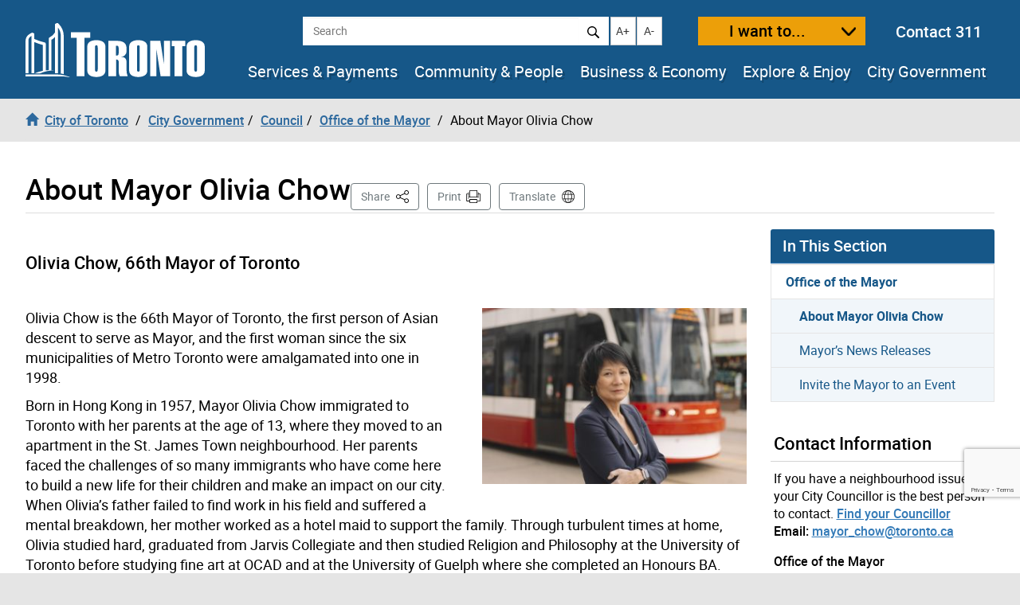

--- FILE ---
content_type: text/html; charset=UTF-8
request_url: https://www.toronto.ca/city-government/council/office-of-the-mayor/sidebar/
body_size: 1578
content:

<!--stopindex-->



    <div id="sidebarContact" class="list-group no-border">
        <h4 class="list-group-item">Contact Information</h4>
        <div class="list-group-item">
            <p class="contact-information">If you have a neighbourhood issue, your City Councillor is the best person to contact. <a href="https://www.toronto.ca/city-government/council/members-of-council/" >Find your Councillor</a><br >
<strong>Email:</strong> <a href="mailto:mayor_chow@toronto.ca">mayor_chow@toronto.ca</a><br >
</p><p class="contact-information"><strong>Office of the Mayor</strong><br >
City Hall, 2nd Floor<br />
100 Queen St. W.<br />
Toronto, ON  M5H 2N2<br >
<strong>Telephone:</strong> <a href="tel:416-397-CITY (2489)" class="phonelink">416-397-CITY (2489)</a><br >
</p>        </div>
    </div>


    <div id="sidebarRelated" class="list-group no-border">

        <h4 id="related-info-heading" class="list-group-item">Related Information</h4>

        <ul class="list-group no-border" aria-labelledby="related-info-heading">

          
            <li class="list-group-item">
              <a href="https://www.toronto.ca/city-government/awards-tributes/tributes/city-of-toronto-symbols/" data-wt_params="WT.z_click_from=related">Chain of Office</a>
            </li>

          
            <li class="list-group-item">
              <a href="https://www.toronto.ca/city-government/accountability-operations-customer-service/access-city-information-or-records/city-of-toronto-archives/whats-in-the-archives/research-by-topic/resources-on-former-municipalities/" data-wt_params="WT.z_click_from=related">Resources on Former Municipalities</a>
            </li>

          
        </ul>

    </div>



<!--startindex-->

<script>
    $(document).trigger('sidebar.loaded');
</script>

--- FILE ---
content_type: text/html; charset=UTF-8
request_url: https://www.toronto.ca/city-government/council/office-of-the-mayor/sidebar/
body_size: 1580
content:

<!--stopindex-->



    <div id="sidebarContact" class="list-group no-border">
        <h4 class="list-group-item">Contact Information</h4>
        <div class="list-group-item">
            <p class="contact-information">If you have a neighbourhood issue, your City Councillor is the best person to contact. <a href="https://www.toronto.ca/city-government/council/members-of-council/" >Find your Councillor</a><br >
<strong>Email:</strong> <a href="mailto:mayor_chow@toronto.ca">mayor_chow@toronto.ca</a><br >
</p><p class="contact-information"><strong>Office of the Mayor</strong><br >
City Hall, 2nd Floor<br />
100 Queen St. W.<br />
Toronto, ON  M5H 2N2<br >
<strong>Telephone:</strong> <a href="tel:416-397-CITY (2489)" class="phonelink">416-397-CITY (2489)</a><br >
</p>        </div>
    </div>


    <div id="sidebarRelated" class="list-group no-border">

        <h4 id="related-info-heading" class="list-group-item">Related Information</h4>

        <ul class="list-group no-border" aria-labelledby="related-info-heading">

          
            <li class="list-group-item">
              <a href="https://www.toronto.ca/city-government/awards-tributes/tributes/city-of-toronto-symbols/" data-wt_params="WT.z_click_from=related">Chain of Office</a>
            </li>

          
            <li class="list-group-item">
              <a href="https://www.toronto.ca/city-government/accountability-operations-customer-service/access-city-information-or-records/city-of-toronto-archives/whats-in-the-archives/research-by-topic/resources-on-former-municipalities/" data-wt_params="WT.z_click_from=related">Resources on Former Municipalities</a>
            </li>

          
        </ul>

    </div>



<!--startindex-->

<script>
    $(document).trigger('sidebar.loaded');
</script>

--- FILE ---
content_type: text/html; charset=utf-8
request_url: https://www.google.com/recaptcha/api2/anchor?ar=1&k=6LeN_XIUAAAAAEd8X21vFtkJ3_c7uA0xpUGcrGpe&co=aHR0cHM6Ly93d3cudG9yb250by5jYTo0NDM.&hl=en&v=N67nZn4AqZkNcbeMu4prBgzg&size=invisible&anchor-ms=20000&execute-ms=30000&cb=rdi0n976tyny
body_size: 48709
content:
<!DOCTYPE HTML><html dir="ltr" lang="en"><head><meta http-equiv="Content-Type" content="text/html; charset=UTF-8">
<meta http-equiv="X-UA-Compatible" content="IE=edge">
<title>reCAPTCHA</title>
<style type="text/css">
/* cyrillic-ext */
@font-face {
  font-family: 'Roboto';
  font-style: normal;
  font-weight: 400;
  font-stretch: 100%;
  src: url(//fonts.gstatic.com/s/roboto/v48/KFO7CnqEu92Fr1ME7kSn66aGLdTylUAMa3GUBHMdazTgWw.woff2) format('woff2');
  unicode-range: U+0460-052F, U+1C80-1C8A, U+20B4, U+2DE0-2DFF, U+A640-A69F, U+FE2E-FE2F;
}
/* cyrillic */
@font-face {
  font-family: 'Roboto';
  font-style: normal;
  font-weight: 400;
  font-stretch: 100%;
  src: url(//fonts.gstatic.com/s/roboto/v48/KFO7CnqEu92Fr1ME7kSn66aGLdTylUAMa3iUBHMdazTgWw.woff2) format('woff2');
  unicode-range: U+0301, U+0400-045F, U+0490-0491, U+04B0-04B1, U+2116;
}
/* greek-ext */
@font-face {
  font-family: 'Roboto';
  font-style: normal;
  font-weight: 400;
  font-stretch: 100%;
  src: url(//fonts.gstatic.com/s/roboto/v48/KFO7CnqEu92Fr1ME7kSn66aGLdTylUAMa3CUBHMdazTgWw.woff2) format('woff2');
  unicode-range: U+1F00-1FFF;
}
/* greek */
@font-face {
  font-family: 'Roboto';
  font-style: normal;
  font-weight: 400;
  font-stretch: 100%;
  src: url(//fonts.gstatic.com/s/roboto/v48/KFO7CnqEu92Fr1ME7kSn66aGLdTylUAMa3-UBHMdazTgWw.woff2) format('woff2');
  unicode-range: U+0370-0377, U+037A-037F, U+0384-038A, U+038C, U+038E-03A1, U+03A3-03FF;
}
/* math */
@font-face {
  font-family: 'Roboto';
  font-style: normal;
  font-weight: 400;
  font-stretch: 100%;
  src: url(//fonts.gstatic.com/s/roboto/v48/KFO7CnqEu92Fr1ME7kSn66aGLdTylUAMawCUBHMdazTgWw.woff2) format('woff2');
  unicode-range: U+0302-0303, U+0305, U+0307-0308, U+0310, U+0312, U+0315, U+031A, U+0326-0327, U+032C, U+032F-0330, U+0332-0333, U+0338, U+033A, U+0346, U+034D, U+0391-03A1, U+03A3-03A9, U+03B1-03C9, U+03D1, U+03D5-03D6, U+03F0-03F1, U+03F4-03F5, U+2016-2017, U+2034-2038, U+203C, U+2040, U+2043, U+2047, U+2050, U+2057, U+205F, U+2070-2071, U+2074-208E, U+2090-209C, U+20D0-20DC, U+20E1, U+20E5-20EF, U+2100-2112, U+2114-2115, U+2117-2121, U+2123-214F, U+2190, U+2192, U+2194-21AE, U+21B0-21E5, U+21F1-21F2, U+21F4-2211, U+2213-2214, U+2216-22FF, U+2308-230B, U+2310, U+2319, U+231C-2321, U+2336-237A, U+237C, U+2395, U+239B-23B7, U+23D0, U+23DC-23E1, U+2474-2475, U+25AF, U+25B3, U+25B7, U+25BD, U+25C1, U+25CA, U+25CC, U+25FB, U+266D-266F, U+27C0-27FF, U+2900-2AFF, U+2B0E-2B11, U+2B30-2B4C, U+2BFE, U+3030, U+FF5B, U+FF5D, U+1D400-1D7FF, U+1EE00-1EEFF;
}
/* symbols */
@font-face {
  font-family: 'Roboto';
  font-style: normal;
  font-weight: 400;
  font-stretch: 100%;
  src: url(//fonts.gstatic.com/s/roboto/v48/KFO7CnqEu92Fr1ME7kSn66aGLdTylUAMaxKUBHMdazTgWw.woff2) format('woff2');
  unicode-range: U+0001-000C, U+000E-001F, U+007F-009F, U+20DD-20E0, U+20E2-20E4, U+2150-218F, U+2190, U+2192, U+2194-2199, U+21AF, U+21E6-21F0, U+21F3, U+2218-2219, U+2299, U+22C4-22C6, U+2300-243F, U+2440-244A, U+2460-24FF, U+25A0-27BF, U+2800-28FF, U+2921-2922, U+2981, U+29BF, U+29EB, U+2B00-2BFF, U+4DC0-4DFF, U+FFF9-FFFB, U+10140-1018E, U+10190-1019C, U+101A0, U+101D0-101FD, U+102E0-102FB, U+10E60-10E7E, U+1D2C0-1D2D3, U+1D2E0-1D37F, U+1F000-1F0FF, U+1F100-1F1AD, U+1F1E6-1F1FF, U+1F30D-1F30F, U+1F315, U+1F31C, U+1F31E, U+1F320-1F32C, U+1F336, U+1F378, U+1F37D, U+1F382, U+1F393-1F39F, U+1F3A7-1F3A8, U+1F3AC-1F3AF, U+1F3C2, U+1F3C4-1F3C6, U+1F3CA-1F3CE, U+1F3D4-1F3E0, U+1F3ED, U+1F3F1-1F3F3, U+1F3F5-1F3F7, U+1F408, U+1F415, U+1F41F, U+1F426, U+1F43F, U+1F441-1F442, U+1F444, U+1F446-1F449, U+1F44C-1F44E, U+1F453, U+1F46A, U+1F47D, U+1F4A3, U+1F4B0, U+1F4B3, U+1F4B9, U+1F4BB, U+1F4BF, U+1F4C8-1F4CB, U+1F4D6, U+1F4DA, U+1F4DF, U+1F4E3-1F4E6, U+1F4EA-1F4ED, U+1F4F7, U+1F4F9-1F4FB, U+1F4FD-1F4FE, U+1F503, U+1F507-1F50B, U+1F50D, U+1F512-1F513, U+1F53E-1F54A, U+1F54F-1F5FA, U+1F610, U+1F650-1F67F, U+1F687, U+1F68D, U+1F691, U+1F694, U+1F698, U+1F6AD, U+1F6B2, U+1F6B9-1F6BA, U+1F6BC, U+1F6C6-1F6CF, U+1F6D3-1F6D7, U+1F6E0-1F6EA, U+1F6F0-1F6F3, U+1F6F7-1F6FC, U+1F700-1F7FF, U+1F800-1F80B, U+1F810-1F847, U+1F850-1F859, U+1F860-1F887, U+1F890-1F8AD, U+1F8B0-1F8BB, U+1F8C0-1F8C1, U+1F900-1F90B, U+1F93B, U+1F946, U+1F984, U+1F996, U+1F9E9, U+1FA00-1FA6F, U+1FA70-1FA7C, U+1FA80-1FA89, U+1FA8F-1FAC6, U+1FACE-1FADC, U+1FADF-1FAE9, U+1FAF0-1FAF8, U+1FB00-1FBFF;
}
/* vietnamese */
@font-face {
  font-family: 'Roboto';
  font-style: normal;
  font-weight: 400;
  font-stretch: 100%;
  src: url(//fonts.gstatic.com/s/roboto/v48/KFO7CnqEu92Fr1ME7kSn66aGLdTylUAMa3OUBHMdazTgWw.woff2) format('woff2');
  unicode-range: U+0102-0103, U+0110-0111, U+0128-0129, U+0168-0169, U+01A0-01A1, U+01AF-01B0, U+0300-0301, U+0303-0304, U+0308-0309, U+0323, U+0329, U+1EA0-1EF9, U+20AB;
}
/* latin-ext */
@font-face {
  font-family: 'Roboto';
  font-style: normal;
  font-weight: 400;
  font-stretch: 100%;
  src: url(//fonts.gstatic.com/s/roboto/v48/KFO7CnqEu92Fr1ME7kSn66aGLdTylUAMa3KUBHMdazTgWw.woff2) format('woff2');
  unicode-range: U+0100-02BA, U+02BD-02C5, U+02C7-02CC, U+02CE-02D7, U+02DD-02FF, U+0304, U+0308, U+0329, U+1D00-1DBF, U+1E00-1E9F, U+1EF2-1EFF, U+2020, U+20A0-20AB, U+20AD-20C0, U+2113, U+2C60-2C7F, U+A720-A7FF;
}
/* latin */
@font-face {
  font-family: 'Roboto';
  font-style: normal;
  font-weight: 400;
  font-stretch: 100%;
  src: url(//fonts.gstatic.com/s/roboto/v48/KFO7CnqEu92Fr1ME7kSn66aGLdTylUAMa3yUBHMdazQ.woff2) format('woff2');
  unicode-range: U+0000-00FF, U+0131, U+0152-0153, U+02BB-02BC, U+02C6, U+02DA, U+02DC, U+0304, U+0308, U+0329, U+2000-206F, U+20AC, U+2122, U+2191, U+2193, U+2212, U+2215, U+FEFF, U+FFFD;
}
/* cyrillic-ext */
@font-face {
  font-family: 'Roboto';
  font-style: normal;
  font-weight: 500;
  font-stretch: 100%;
  src: url(//fonts.gstatic.com/s/roboto/v48/KFO7CnqEu92Fr1ME7kSn66aGLdTylUAMa3GUBHMdazTgWw.woff2) format('woff2');
  unicode-range: U+0460-052F, U+1C80-1C8A, U+20B4, U+2DE0-2DFF, U+A640-A69F, U+FE2E-FE2F;
}
/* cyrillic */
@font-face {
  font-family: 'Roboto';
  font-style: normal;
  font-weight: 500;
  font-stretch: 100%;
  src: url(//fonts.gstatic.com/s/roboto/v48/KFO7CnqEu92Fr1ME7kSn66aGLdTylUAMa3iUBHMdazTgWw.woff2) format('woff2');
  unicode-range: U+0301, U+0400-045F, U+0490-0491, U+04B0-04B1, U+2116;
}
/* greek-ext */
@font-face {
  font-family: 'Roboto';
  font-style: normal;
  font-weight: 500;
  font-stretch: 100%;
  src: url(//fonts.gstatic.com/s/roboto/v48/KFO7CnqEu92Fr1ME7kSn66aGLdTylUAMa3CUBHMdazTgWw.woff2) format('woff2');
  unicode-range: U+1F00-1FFF;
}
/* greek */
@font-face {
  font-family: 'Roboto';
  font-style: normal;
  font-weight: 500;
  font-stretch: 100%;
  src: url(//fonts.gstatic.com/s/roboto/v48/KFO7CnqEu92Fr1ME7kSn66aGLdTylUAMa3-UBHMdazTgWw.woff2) format('woff2');
  unicode-range: U+0370-0377, U+037A-037F, U+0384-038A, U+038C, U+038E-03A1, U+03A3-03FF;
}
/* math */
@font-face {
  font-family: 'Roboto';
  font-style: normal;
  font-weight: 500;
  font-stretch: 100%;
  src: url(//fonts.gstatic.com/s/roboto/v48/KFO7CnqEu92Fr1ME7kSn66aGLdTylUAMawCUBHMdazTgWw.woff2) format('woff2');
  unicode-range: U+0302-0303, U+0305, U+0307-0308, U+0310, U+0312, U+0315, U+031A, U+0326-0327, U+032C, U+032F-0330, U+0332-0333, U+0338, U+033A, U+0346, U+034D, U+0391-03A1, U+03A3-03A9, U+03B1-03C9, U+03D1, U+03D5-03D6, U+03F0-03F1, U+03F4-03F5, U+2016-2017, U+2034-2038, U+203C, U+2040, U+2043, U+2047, U+2050, U+2057, U+205F, U+2070-2071, U+2074-208E, U+2090-209C, U+20D0-20DC, U+20E1, U+20E5-20EF, U+2100-2112, U+2114-2115, U+2117-2121, U+2123-214F, U+2190, U+2192, U+2194-21AE, U+21B0-21E5, U+21F1-21F2, U+21F4-2211, U+2213-2214, U+2216-22FF, U+2308-230B, U+2310, U+2319, U+231C-2321, U+2336-237A, U+237C, U+2395, U+239B-23B7, U+23D0, U+23DC-23E1, U+2474-2475, U+25AF, U+25B3, U+25B7, U+25BD, U+25C1, U+25CA, U+25CC, U+25FB, U+266D-266F, U+27C0-27FF, U+2900-2AFF, U+2B0E-2B11, U+2B30-2B4C, U+2BFE, U+3030, U+FF5B, U+FF5D, U+1D400-1D7FF, U+1EE00-1EEFF;
}
/* symbols */
@font-face {
  font-family: 'Roboto';
  font-style: normal;
  font-weight: 500;
  font-stretch: 100%;
  src: url(//fonts.gstatic.com/s/roboto/v48/KFO7CnqEu92Fr1ME7kSn66aGLdTylUAMaxKUBHMdazTgWw.woff2) format('woff2');
  unicode-range: U+0001-000C, U+000E-001F, U+007F-009F, U+20DD-20E0, U+20E2-20E4, U+2150-218F, U+2190, U+2192, U+2194-2199, U+21AF, U+21E6-21F0, U+21F3, U+2218-2219, U+2299, U+22C4-22C6, U+2300-243F, U+2440-244A, U+2460-24FF, U+25A0-27BF, U+2800-28FF, U+2921-2922, U+2981, U+29BF, U+29EB, U+2B00-2BFF, U+4DC0-4DFF, U+FFF9-FFFB, U+10140-1018E, U+10190-1019C, U+101A0, U+101D0-101FD, U+102E0-102FB, U+10E60-10E7E, U+1D2C0-1D2D3, U+1D2E0-1D37F, U+1F000-1F0FF, U+1F100-1F1AD, U+1F1E6-1F1FF, U+1F30D-1F30F, U+1F315, U+1F31C, U+1F31E, U+1F320-1F32C, U+1F336, U+1F378, U+1F37D, U+1F382, U+1F393-1F39F, U+1F3A7-1F3A8, U+1F3AC-1F3AF, U+1F3C2, U+1F3C4-1F3C6, U+1F3CA-1F3CE, U+1F3D4-1F3E0, U+1F3ED, U+1F3F1-1F3F3, U+1F3F5-1F3F7, U+1F408, U+1F415, U+1F41F, U+1F426, U+1F43F, U+1F441-1F442, U+1F444, U+1F446-1F449, U+1F44C-1F44E, U+1F453, U+1F46A, U+1F47D, U+1F4A3, U+1F4B0, U+1F4B3, U+1F4B9, U+1F4BB, U+1F4BF, U+1F4C8-1F4CB, U+1F4D6, U+1F4DA, U+1F4DF, U+1F4E3-1F4E6, U+1F4EA-1F4ED, U+1F4F7, U+1F4F9-1F4FB, U+1F4FD-1F4FE, U+1F503, U+1F507-1F50B, U+1F50D, U+1F512-1F513, U+1F53E-1F54A, U+1F54F-1F5FA, U+1F610, U+1F650-1F67F, U+1F687, U+1F68D, U+1F691, U+1F694, U+1F698, U+1F6AD, U+1F6B2, U+1F6B9-1F6BA, U+1F6BC, U+1F6C6-1F6CF, U+1F6D3-1F6D7, U+1F6E0-1F6EA, U+1F6F0-1F6F3, U+1F6F7-1F6FC, U+1F700-1F7FF, U+1F800-1F80B, U+1F810-1F847, U+1F850-1F859, U+1F860-1F887, U+1F890-1F8AD, U+1F8B0-1F8BB, U+1F8C0-1F8C1, U+1F900-1F90B, U+1F93B, U+1F946, U+1F984, U+1F996, U+1F9E9, U+1FA00-1FA6F, U+1FA70-1FA7C, U+1FA80-1FA89, U+1FA8F-1FAC6, U+1FACE-1FADC, U+1FADF-1FAE9, U+1FAF0-1FAF8, U+1FB00-1FBFF;
}
/* vietnamese */
@font-face {
  font-family: 'Roboto';
  font-style: normal;
  font-weight: 500;
  font-stretch: 100%;
  src: url(//fonts.gstatic.com/s/roboto/v48/KFO7CnqEu92Fr1ME7kSn66aGLdTylUAMa3OUBHMdazTgWw.woff2) format('woff2');
  unicode-range: U+0102-0103, U+0110-0111, U+0128-0129, U+0168-0169, U+01A0-01A1, U+01AF-01B0, U+0300-0301, U+0303-0304, U+0308-0309, U+0323, U+0329, U+1EA0-1EF9, U+20AB;
}
/* latin-ext */
@font-face {
  font-family: 'Roboto';
  font-style: normal;
  font-weight: 500;
  font-stretch: 100%;
  src: url(//fonts.gstatic.com/s/roboto/v48/KFO7CnqEu92Fr1ME7kSn66aGLdTylUAMa3KUBHMdazTgWw.woff2) format('woff2');
  unicode-range: U+0100-02BA, U+02BD-02C5, U+02C7-02CC, U+02CE-02D7, U+02DD-02FF, U+0304, U+0308, U+0329, U+1D00-1DBF, U+1E00-1E9F, U+1EF2-1EFF, U+2020, U+20A0-20AB, U+20AD-20C0, U+2113, U+2C60-2C7F, U+A720-A7FF;
}
/* latin */
@font-face {
  font-family: 'Roboto';
  font-style: normal;
  font-weight: 500;
  font-stretch: 100%;
  src: url(//fonts.gstatic.com/s/roboto/v48/KFO7CnqEu92Fr1ME7kSn66aGLdTylUAMa3yUBHMdazQ.woff2) format('woff2');
  unicode-range: U+0000-00FF, U+0131, U+0152-0153, U+02BB-02BC, U+02C6, U+02DA, U+02DC, U+0304, U+0308, U+0329, U+2000-206F, U+20AC, U+2122, U+2191, U+2193, U+2212, U+2215, U+FEFF, U+FFFD;
}
/* cyrillic-ext */
@font-face {
  font-family: 'Roboto';
  font-style: normal;
  font-weight: 900;
  font-stretch: 100%;
  src: url(//fonts.gstatic.com/s/roboto/v48/KFO7CnqEu92Fr1ME7kSn66aGLdTylUAMa3GUBHMdazTgWw.woff2) format('woff2');
  unicode-range: U+0460-052F, U+1C80-1C8A, U+20B4, U+2DE0-2DFF, U+A640-A69F, U+FE2E-FE2F;
}
/* cyrillic */
@font-face {
  font-family: 'Roboto';
  font-style: normal;
  font-weight: 900;
  font-stretch: 100%;
  src: url(//fonts.gstatic.com/s/roboto/v48/KFO7CnqEu92Fr1ME7kSn66aGLdTylUAMa3iUBHMdazTgWw.woff2) format('woff2');
  unicode-range: U+0301, U+0400-045F, U+0490-0491, U+04B0-04B1, U+2116;
}
/* greek-ext */
@font-face {
  font-family: 'Roboto';
  font-style: normal;
  font-weight: 900;
  font-stretch: 100%;
  src: url(//fonts.gstatic.com/s/roboto/v48/KFO7CnqEu92Fr1ME7kSn66aGLdTylUAMa3CUBHMdazTgWw.woff2) format('woff2');
  unicode-range: U+1F00-1FFF;
}
/* greek */
@font-face {
  font-family: 'Roboto';
  font-style: normal;
  font-weight: 900;
  font-stretch: 100%;
  src: url(//fonts.gstatic.com/s/roboto/v48/KFO7CnqEu92Fr1ME7kSn66aGLdTylUAMa3-UBHMdazTgWw.woff2) format('woff2');
  unicode-range: U+0370-0377, U+037A-037F, U+0384-038A, U+038C, U+038E-03A1, U+03A3-03FF;
}
/* math */
@font-face {
  font-family: 'Roboto';
  font-style: normal;
  font-weight: 900;
  font-stretch: 100%;
  src: url(//fonts.gstatic.com/s/roboto/v48/KFO7CnqEu92Fr1ME7kSn66aGLdTylUAMawCUBHMdazTgWw.woff2) format('woff2');
  unicode-range: U+0302-0303, U+0305, U+0307-0308, U+0310, U+0312, U+0315, U+031A, U+0326-0327, U+032C, U+032F-0330, U+0332-0333, U+0338, U+033A, U+0346, U+034D, U+0391-03A1, U+03A3-03A9, U+03B1-03C9, U+03D1, U+03D5-03D6, U+03F0-03F1, U+03F4-03F5, U+2016-2017, U+2034-2038, U+203C, U+2040, U+2043, U+2047, U+2050, U+2057, U+205F, U+2070-2071, U+2074-208E, U+2090-209C, U+20D0-20DC, U+20E1, U+20E5-20EF, U+2100-2112, U+2114-2115, U+2117-2121, U+2123-214F, U+2190, U+2192, U+2194-21AE, U+21B0-21E5, U+21F1-21F2, U+21F4-2211, U+2213-2214, U+2216-22FF, U+2308-230B, U+2310, U+2319, U+231C-2321, U+2336-237A, U+237C, U+2395, U+239B-23B7, U+23D0, U+23DC-23E1, U+2474-2475, U+25AF, U+25B3, U+25B7, U+25BD, U+25C1, U+25CA, U+25CC, U+25FB, U+266D-266F, U+27C0-27FF, U+2900-2AFF, U+2B0E-2B11, U+2B30-2B4C, U+2BFE, U+3030, U+FF5B, U+FF5D, U+1D400-1D7FF, U+1EE00-1EEFF;
}
/* symbols */
@font-face {
  font-family: 'Roboto';
  font-style: normal;
  font-weight: 900;
  font-stretch: 100%;
  src: url(//fonts.gstatic.com/s/roboto/v48/KFO7CnqEu92Fr1ME7kSn66aGLdTylUAMaxKUBHMdazTgWw.woff2) format('woff2');
  unicode-range: U+0001-000C, U+000E-001F, U+007F-009F, U+20DD-20E0, U+20E2-20E4, U+2150-218F, U+2190, U+2192, U+2194-2199, U+21AF, U+21E6-21F0, U+21F3, U+2218-2219, U+2299, U+22C4-22C6, U+2300-243F, U+2440-244A, U+2460-24FF, U+25A0-27BF, U+2800-28FF, U+2921-2922, U+2981, U+29BF, U+29EB, U+2B00-2BFF, U+4DC0-4DFF, U+FFF9-FFFB, U+10140-1018E, U+10190-1019C, U+101A0, U+101D0-101FD, U+102E0-102FB, U+10E60-10E7E, U+1D2C0-1D2D3, U+1D2E0-1D37F, U+1F000-1F0FF, U+1F100-1F1AD, U+1F1E6-1F1FF, U+1F30D-1F30F, U+1F315, U+1F31C, U+1F31E, U+1F320-1F32C, U+1F336, U+1F378, U+1F37D, U+1F382, U+1F393-1F39F, U+1F3A7-1F3A8, U+1F3AC-1F3AF, U+1F3C2, U+1F3C4-1F3C6, U+1F3CA-1F3CE, U+1F3D4-1F3E0, U+1F3ED, U+1F3F1-1F3F3, U+1F3F5-1F3F7, U+1F408, U+1F415, U+1F41F, U+1F426, U+1F43F, U+1F441-1F442, U+1F444, U+1F446-1F449, U+1F44C-1F44E, U+1F453, U+1F46A, U+1F47D, U+1F4A3, U+1F4B0, U+1F4B3, U+1F4B9, U+1F4BB, U+1F4BF, U+1F4C8-1F4CB, U+1F4D6, U+1F4DA, U+1F4DF, U+1F4E3-1F4E6, U+1F4EA-1F4ED, U+1F4F7, U+1F4F9-1F4FB, U+1F4FD-1F4FE, U+1F503, U+1F507-1F50B, U+1F50D, U+1F512-1F513, U+1F53E-1F54A, U+1F54F-1F5FA, U+1F610, U+1F650-1F67F, U+1F687, U+1F68D, U+1F691, U+1F694, U+1F698, U+1F6AD, U+1F6B2, U+1F6B9-1F6BA, U+1F6BC, U+1F6C6-1F6CF, U+1F6D3-1F6D7, U+1F6E0-1F6EA, U+1F6F0-1F6F3, U+1F6F7-1F6FC, U+1F700-1F7FF, U+1F800-1F80B, U+1F810-1F847, U+1F850-1F859, U+1F860-1F887, U+1F890-1F8AD, U+1F8B0-1F8BB, U+1F8C0-1F8C1, U+1F900-1F90B, U+1F93B, U+1F946, U+1F984, U+1F996, U+1F9E9, U+1FA00-1FA6F, U+1FA70-1FA7C, U+1FA80-1FA89, U+1FA8F-1FAC6, U+1FACE-1FADC, U+1FADF-1FAE9, U+1FAF0-1FAF8, U+1FB00-1FBFF;
}
/* vietnamese */
@font-face {
  font-family: 'Roboto';
  font-style: normal;
  font-weight: 900;
  font-stretch: 100%;
  src: url(//fonts.gstatic.com/s/roboto/v48/KFO7CnqEu92Fr1ME7kSn66aGLdTylUAMa3OUBHMdazTgWw.woff2) format('woff2');
  unicode-range: U+0102-0103, U+0110-0111, U+0128-0129, U+0168-0169, U+01A0-01A1, U+01AF-01B0, U+0300-0301, U+0303-0304, U+0308-0309, U+0323, U+0329, U+1EA0-1EF9, U+20AB;
}
/* latin-ext */
@font-face {
  font-family: 'Roboto';
  font-style: normal;
  font-weight: 900;
  font-stretch: 100%;
  src: url(//fonts.gstatic.com/s/roboto/v48/KFO7CnqEu92Fr1ME7kSn66aGLdTylUAMa3KUBHMdazTgWw.woff2) format('woff2');
  unicode-range: U+0100-02BA, U+02BD-02C5, U+02C7-02CC, U+02CE-02D7, U+02DD-02FF, U+0304, U+0308, U+0329, U+1D00-1DBF, U+1E00-1E9F, U+1EF2-1EFF, U+2020, U+20A0-20AB, U+20AD-20C0, U+2113, U+2C60-2C7F, U+A720-A7FF;
}
/* latin */
@font-face {
  font-family: 'Roboto';
  font-style: normal;
  font-weight: 900;
  font-stretch: 100%;
  src: url(//fonts.gstatic.com/s/roboto/v48/KFO7CnqEu92Fr1ME7kSn66aGLdTylUAMa3yUBHMdazQ.woff2) format('woff2');
  unicode-range: U+0000-00FF, U+0131, U+0152-0153, U+02BB-02BC, U+02C6, U+02DA, U+02DC, U+0304, U+0308, U+0329, U+2000-206F, U+20AC, U+2122, U+2191, U+2193, U+2212, U+2215, U+FEFF, U+FFFD;
}

</style>
<link rel="stylesheet" type="text/css" href="https://www.gstatic.com/recaptcha/releases/N67nZn4AqZkNcbeMu4prBgzg/styles__ltr.css">
<script nonce="TC8kmDrl2o1fe-qUCALtYg" type="text/javascript">window['__recaptcha_api'] = 'https://www.google.com/recaptcha/api2/';</script>
<script type="text/javascript" src="https://www.gstatic.com/recaptcha/releases/N67nZn4AqZkNcbeMu4prBgzg/recaptcha__en.js" nonce="TC8kmDrl2o1fe-qUCALtYg">
      
    </script></head>
<body><div id="rc-anchor-alert" class="rc-anchor-alert"></div>
<input type="hidden" id="recaptcha-token" value="[base64]">
<script type="text/javascript" nonce="TC8kmDrl2o1fe-qUCALtYg">
      recaptcha.anchor.Main.init("[\x22ainput\x22,[\x22bgdata\x22,\x22\x22,\[base64]/[base64]/[base64]/bmV3IHJbeF0oY1swXSk6RT09Mj9uZXcgclt4XShjWzBdLGNbMV0pOkU9PTM/bmV3IHJbeF0oY1swXSxjWzFdLGNbMl0pOkU9PTQ/[base64]/[base64]/[base64]/[base64]/[base64]/[base64]/[base64]/[base64]\x22,\[base64]\\u003d\\u003d\x22,\x22aAHCtVRxw47Ct3oQwpUKw4bCrx/Dn8KhdQ89wrsawo4qS8OAw5JFw5jDh8KGEB89S1oMYhIeAwrDjsOLKUFow5fDhcOaw6LDk8Oiw6hfw7zCj8OVw6zDgMO9NXBpw7daBsOVw5/Drh7DvMO0w6Q+wphpEMOnEcKWTW3DvcKHwqzDvlU7Yg4iw40NeMKpw7LCnsO4ZGdAw5hQLMO/[base64]/Ci8O4w7TDrMOAFcKFH8O5w4vCoTfCrMKTw7VMandEwp7DjsO1WMOJNsKeJMKvwrgAAl4UZwBcQ33DvBHDiGrCncKbwr/[base64]/DlWkILDbDlFbDqBpINl/Cu8OUwpjDqsKIwqnCm3UYw4vCn8KEwpcWJ8OqV8Kmw5oFw4RHw4vDtsOFwpVIH1Nfa8KLWhsCw755wrl5filZew7CukzCj8KXwrJoKC8fwqLCkMOYw4oTw6rCh8OMwrwgWsOGSEDDlgQyQHLDiH3DlsO/wq0qwrhMKRBrwofCnidfR1lTSMORw4jDsirDkMOAIMORFRZDaWDCiE3ClMOyw7DCuCPClcK/MsKuw6cmw5/DpMOIw7x8L8OnFcOuw5DCrCVmHQfDjBHCim/[base64]/wpZ/V8Okwq3CgwwrwrBBCT5QwovCimLDtsKtRMOjw6rDmTokdAnDmTZ4VlbDrGhsw6IsVMO7wrNnSsKkwoobwro7QsKRKcKQw5bDh8KlwpULClvDpFXCvkMYcQcTw5EWwqfCg8K/w4ofQ8Oow4PCihPCjw/DgHHCjMK3wqxgwovDm8O3WcO4X8KhwoYTw7EWHi3DgsOBwqTChsKRHU/DnMKlw7PDuS89w7Izw40Ow6dMAStBw67DvsKPaDx7w5t7XQxyHMKSUMO3wqE+ZG7DvsORQlbCl0obFcOaDGTCp8OTGMOtTQg8eHDDmcKRelBew5/[base64]/DmxvDlcO/wpJ/wrnDl1fDssO+IsKmJVknI8OOV8KJMCPDu0rDt0psR8KFw6TDisKkw47DkxPDkMORw5XDqGDCuBprw5wIw6FTwo1Kw7PDhcKMw5vDm8OVwrk/Q3kAD2TCoMOCwrYISMKlFXxNw5g2w7/DsMKLwrcYw4l0w6vCjMKvw7rCo8KMw5IbPQzCumLCukAGw4Yowrk8w5fDhUAywooJUsOmccOcwr/CrSxeWsKoHMO1woMkw6oNw74Mw4jDu1lEwo8zKDZrFMOwQ8OUwp/CtHg6YsKdZ09WeXxbDUIIw4rCgcOsw6xcw7QWFh0Rb8KTw4FTwqwqwqLCsS9Jw5LCgkcjwozCsRoRKSIYeCB0Sgdkw5QbbMKbQMKEIBbDj3/CkcKmw6A+dB/DokJdwrfCrMKlwojDlcKnw7vDj8O/w54sw5fCnxbCs8KmbsOFwqlQw7p0w41rKsOcYGTDvT9Uw4zCg8O3Y2XCiSAewrA3EMORw7vDoGbCi8K6Qi/DiMKQX3bDqMO/[base64]/Di8OUwobDmGBVwobDkcKhWCLDlcKTwqTCvzXDscKEZVMyw61bDMORwok2w7vDpCPDmBlPesOHwqYgIcKnWxTDswB3w6PDusKgAcOSw7fDhVvDvsOxRxXCnjzCrcOyEcOcR8Oawq/Do8KsI8OBwoHCvMKFw6TCqzDDqcOFLUFoT0vDuxFSwohZwpMUw6TClX1QD8KlUMO7EMOWwowkXcOywrnCpsKsAUbDnMKsw4w6BMKcdGZTwpF6I8OCVQo7Z0Unw4N/Wn1mYcORDcOJEcO9wrXDkcOcw5RNw6Q/VMO/wo1pFWU+w4jCi2wyOsKqcloQw6HDnMKUw4M4wovCosKsIcOYw7LDqE/CrMOjcMOcw5LDmUzCqDzCsMOEwrcbwozDoVXCksO4bMOEN2DDscO9DcKMKMOlw68Fw7Rrw4MdYX/Ckk/ChTDDiMO1D0VtDgzCnlAAwosNSwLDvMKbYwkzM8K+w4xAw6zCmW/[base64]/DmsO6UEUxwoXDk8OVw5bDoBESSMKuwpMMw6MFAMKVMsOFe8Oqwqw5GsKdC8OoTMOpwqLCkcK3WTMiSyR9AC5WwpI/wrjDusK+RcObFinDhsKwPBplV8KCW8O4w4XDtcK4dDYhw7nCvADCmGbCjMOLw5vDlQtWwrYlLyXDhkLDg8Kqw7lJMhR7Lw3DgnHCmynCvsKCZsKjwpjCtQUBwrDDlMKgccKtSMOtw45ES8OGH2JYK8O+woMeL3paWMO5w4F4SkdRw6DCpU8Yw5/CqcKXDsO4Fk7DqyRgdGTDiEBpJsO1JcKJEsONwpbCt8KQdW4tacKhYSzDvsKgwp5FQlwDaMOISxJowpjCmMKcYsKEW8KJw6HCmsKjMsKYbcKsw7XCjMORwpVPw4XCiV0DSFFxQcKLA8K6UXvDq8Ouw5BXKDYTw7/CtcKbHsOvKmjDr8O8ZXAtwq4bCcOeHcKMwqRyw6s9KsKew6l3wq5iwr/DuMONfRUPKcOgQTzCoGfCpcK3woRawp86wpM1w5vDrcOWw5rCt2PDrA3DkcOjbcKRHjJ2UEfCnhHDnMOIPkRJShx9DUbCixlZe0kMw7fCgcKtG8KSIwtOw7zCmnnDlxLClMOSw6rCkDAcacOwwoUoWMKIZDTChlXCjsKswqV/[base64]/Ch1vCrCfCkkJFdwsATcOAEsORw6/Ciy/DhSbCrMOMcVcPZcKre3Vjw4czWy50woomwpbCicK9w7LDp8O1XDVww7/[base64]/[base64]/ClzXDrsOpw555AsOHCMO2eCjCrR/[base64]/Cph8Ew6EUTVhPLMKpwpPDisO4wrLCqULCuXrDhlVwWcOzVMKbwqt+PmnCp2l/w4Upw57CvCIzw7nCjiXCjGcZem/DjWfDsGVawoMXPsK1P8K1fhrDhMOWw4LCuMKewqLCksOLPcKpOcOBwpNmw47Dg8KYwpcNwrbDqsK8IEDCgDUfwo7DtQ7CnWHCqMKiwqV0wojCvm/[base64]/cCbDlXzDpyp4DTEnwqvCk3wXcMKWMcK6NyLDi3IANMK1w5x/VsKhwoshXMKTwqHDkHEzfgxyACdeEMKSw5TCvcKgYMOqwo9Tw7fCoz/CkSdTw4jDnEzCkcKBwp8GwqHDiEvCrXdjwqsYw4/DrzYDwrc/w6HCuVvCrDVzI39EZ3x5woLCq8O9McK3UhoQQ8ObwoDClMKMw4PDqMOaw4gBLCfDqRE8w50uacO6wofDnHbDjMOkw5csw6/DksO3fEHDpsKaw6PDvTwtI2jCicOEwoF3GntBasOSw7/[base64]/CpT9fP8KfTMODJijCmi3DpsKgwopebsODw4MaTcO7w7lKwqFaJ8KJAGTDjRTDqsKjOTYvw70YIgPCqilBwoTCrcOsQsKtQsOyO8Klw43CjcOVwrJYw5l6SgPDm1dzTX1sw7JHW8Okwq9SwrTDkDMyC8O8OS0fQMOzwozCtghrwp1TNnrDrCjCnx/CrWjDnsKCTcKiwqNjI2M0w7g+wq9Jw4RlTgnCpcOfXy/DkjBaKMK0w6fCuhtiSnLDqXjCgsKOw7YMwokBJBF8ZsK4wrpLw6d1w7pxdAMqT8Oow6RMw67DlMOYPMOUZ29IdcOsYzhNLzbDtcKKZMO7QMOwBsOZw4TDi8KLwrZHw5p+wqDCkDUcVExRw4XDicKfwoQTwqByWGouw7zDtUDCrMONY1/CoMOuw6DCox3Dq3/[base64]/Cs8OMwokOAhc7KljDtyzCnMOkEhFaw7VOCizDpMKzw6R2w7kdecKhw7sHwrLCmcOEw6IyKFheezXDgcKrKRXDkMKMwq/[base64]/DmxEHBm7DlxXCmmZvM8ObITQQwrUtw5V9wobDkBnDtQDCu8O7YydeVMKsBUrDji4UPnttwpjDoMOSdCdoUsO6csO6woxgwrTCusO/wqd/[base64]/wo8gK2bDt8Kww61iw5/Cm0fDvDPDksO1VsOgw7c5w75uUHXCrmTDpQdOcQDCkF7DucKdRBXDkFtPw6DCtsOlw4HCvXJMw4tJEG/CgXVYw57Ck8O/A8Oye3kwA0zCvS/CqsKjwovDlcOnwo/DkMKPwo9mw4XClsO7RiADw49Wwr/CmS/DqsOIw5EhTsOVw5xrAMKkw6ILw6gLOwLDkMK2CMK3T8O/wpbCqMOxw79OVEcMw5TCv3pJRFfChcOJH0x3wpTDnMOjwokHccK2NGdIQMKEOsOQwo/CtsKdOMKAwqrDr8K4T8KPJ8OtWQ5Gw6oPP2AfWMOvLlRpQFzCtcK5wqZQe215H8Kvw53DhQcaK1p+IsK6w6fCr8ODwoXDu8KeAMOaw5/[base64]/CjsOebTQfWMKhOsK+PDE2UsOIF8Oqd8KcK8OWKRQGGmdxXcOwPwtMbALDjBVYw4tUCh9vRsObe0/ChVlcw7h/w5pebXVww6LCkcKubjFHwpRQw7VCw43Dvj/[base64]/eA7DhAh6w5fDuFw0wqjClsOxw4fDnyHCpBTCp3deejgSw4zDrxo2wprClcOlworDpwAjwqAfMBDCjj5KwoTDt8OwKBPCusOGWSfCqjDCicOww5zCnsKgwr/DvsObdUvChsKqJx0qIcKqwrHDmjtPb18lUsKhK8KSV3nCj1rCuMOgfiTCgcKQPcOjcMKFwoc/H8OdYsKeDh0sSMKcwr4WERbDhcOaCcO0GcOIDkvChsO7wofCjcOOOCTDoykUwpUxw6XDo8Obw4oOwrZhw7HCocOSwr4lw4gpw6sFw4zCj8ObwrDCmAvDkMOKDwTCvWvCuivCuT7ClMOAS8OvPcOPwpfClsKgYEjCtcOEw7xjM0DCpsO/IMKjKMObe8OeRWLCrVHDninDsy0SByw1eH5kw5Iaw5zDgyLDncKpTk8TJi3Dt8Kzw6Uow7NJVkDCjMO1woTDu8O+w7/ChSbDiMKXw6xjwpzDgMKww6xKFSrCgMKoTMKHecKJXMKmDcKYXsKvUT1wTRvCrkfCsMOJbjrCvsKBw5TDnsO3w4LCvh7CsiIJw6bCnQAIXirDm3IRw4XCnEjDqjY/Z1jDqABkCMK7w4Y2KEjCusO9LcO7wofCiMKpwqjDtMOvw74Gwot1wobCsGEGNF1qCMKAwo8ew79Kw7Rwwr7CjMKFOMKqG8KTY3pyDS8awpkHd8KlXcKbcMO/w4J2w4YAw5fCohR4UcOjw7zDq8OnwoQgwpjCuVTDk8OWRsK7Cm02bmXCtcOsw5rDlsKLwoXCsWTCg28XwrQ5WMKlw6jDrzfCrMKJb8KHXx/DtMOff1xrwr/DsMOxbGHCnFUcwp3Di3EAMWheO1p/w75FfCsCw5nCuRJDT1nCnE/CksOuw7lqw7TDlcK0EsKcw4pLw7/CkhRrwovDg0bCk1NLw6xOw6JlUsKOU8OSesKzwptXw5/CoX5Ywq7DsABhw4oFw7BFC8O+w4JcPsKkCcOFwpxBNMK6DXfDrybCt8KFw44VDcO6w4bDp0PDocKDUcKhOsORw6AUUCRpwqUxwqjCocO/w5J+wq5nazYgLk/Ct8KNQcOew4DCr8OtwqJywr0IV8OIFULClMKDw63CkcOEwqA3PMKxWRfCtMO0woLDr1ojY8KWAXfDtULCp8KvPm0Cw7B4P8ONwpPCmFF9IVpLwq3DjVbDncKywojCnGLCmMKaIh/DiSctw61nwq/CpUrCtMKFwrHDnMKScR0gNsO/aF8bw6DDlsK6Tg0nw6gXwpnCrsKFXgU+DcKUwpM5CMK5OB8Dw4rDpcOFwr5dEsOQTcKcw78/w5EMPcOPw6towprCgMK4SxXCu8K/w5w5w5Ilw6fDvcOhBHUYBMO5IMKBK1nDnR7Dr8OjwqIrwrVFwqHDnEw8fyjCisKIw7vCpcKlw4/DtH8qLGYHwo8Hw5DCuV9bVGXCh1XDlsOww6bDnhfCsMO1LUrCssK+bT/ClMOhw4VfJcOXw5rChhDDjMOzPMOTJ8KTwpbCknnCl8KkHcOVw67DrlQMw4p/L8OSwrPDsBl9wr48w7vDnUTDpHpXw5/ChnLDlB8NC8OzJR3CunNcO8KBTSs2H8KzSMKkTwXCrSLDk8ORaUBfw6twwq8YBcKewrfCrsKlZkTCj8OZw4RGw6onwqJ3VQnCr8O1w71FwqXDl3jCoRvCn8KsYMOiQn5pZQIOw4/DnzJsw6bDkMKQw5nDjCITdFDCtcKnWMKQwrhdBkFYccOnB8OdM3p5XibDg8K9RUF4w4how60iF8Kjw4PDtcOHNcOWw4UQasKAwrrDp0bDnBZ8JwsLMcOyw71Iw5pRWA4yw7nDg1jCiMOQFMKcQGLCu8Olw6Fbw5NMXcOKCy/Dk3rDrsKfwodOQsO6Y2k2woLDssKww7Uew5XDh8KtCsO0GisMwoF9MSoCwq19wqLCtTPDkDXCvcKfwqTDuMKpeR7DnsKQcEtIw6rCggUIwoQRYihMw6bDoMOTwrrDvcK8JsKVwpXChMO+bsOmU8O0P8OewrU9TcOUGMKSE8OWOm/Dt1TChXDCssO0Eh/CqsKZV0nDk8ORTMKXGcKKBsKnwpfDqA7Cu8O3w40UT8O8bMOaRBg2d8K7w7rClMKywqMAwpPDtGTCgMKDb3TCgsKcJwBHwrbCl8ObwpdFw4fDgTvChsOhwrwawrHCtMO/bMKJw75mSEsLCXjDh8KqAMKHwpXCsGrCncKBwqHCpsKiwovDiC8sAT7CiSvDon0AJFBAwq1xUcKdEl9Tw5zCvA7CsFTCh8KZGcKwwrkmesOfwpDCjWXDpitcw5fCp8KgXUoLwpbCp1psecO2F3XDh8OJMsOAwp8kwpILwoc8w4fDhTrCpcKZw7c5w7fCl8Ktw6FsVw/[base64]/DqMOPw5VGwpbDnMOrZ8KUwpnCsGTCgEpnwqnDsMO0w6vDr1jDkMOSwpPCicOeB8K2FsKlacOFwrXDq8OLXcKjw7PCmsOcwrp7RFzDhH/[base64]/w4x+w4xow6jCmcOCSMKfwo/Drjd4w65pwqbCtAZ3wo0bw5XDrsOxIyfDgkJlHsKAwpVNwoxPw6jCjB3Dl8KRw5cHBl5VwpABw5VYwrV3Lkw+woDCtcKOEcONwr3CjH0Qwpo0UCtKw5vCnMKHw41ow5fDsyQkw67DpDl4aMOrQsOLw7HCiXRnwoDDpxM/[base64]/[base64]/CvMK6wqk4LE0sFcO7SgXDnsKNAQTDrsOcw5FUwoMhGsOuwoo7dMOZUwVzasOzwp3DqhFmw6bChhPDk3bCsXbDmcO8wox7w5/DpwvDpghDw6giwrLDgcOcwqsSSnDDkcOAWx5vUVFQwrRIFWrCocKyUMKEFHpRwo19wp1jOsKUbsOSw5jDiMOfw5fDkTwsccK/NV/Di094ECcHwqUgZ0wMF8Kwd2IDYURNYkFXSkATSMOvJCdwwoHDhnTDhcKXw7A+w7zDlTvDhEVwPMK+w7LCgl45L8K/LEPCncOqwqcvw5vClnhVwqrDisO4w6TDrsO3BsK2wr7CmntCGcOlwr9KwopYwrlNAxRmN0sQLcKSwp/[base64]/[base64]/[base64]/w6bCu3XChcOHSsORFMOwT25mw4IPXsOUIMO/MsK9w5rDiinDvsKxw6g2BcOIF0fCrFpKw4YjRMOWbntBd8KIwoh7TQPDu2DDniDCohPDljJLwpULw53CnjjCizhUw7Vzw57CrB7DtMOkEHnCuUjCu8O1wpHDksKwKUfDoMKpwrojwrbCocKFw53Drn5kMTcOw7tdw68iN1HCoiAhw5LCrsO/ITwoE8K5wpnDs0sOwpwhVcOrwrVPX3jCtSjDtsOgYcOVcmwoScKBwpopw5nCkApqIkY3OCFvwqzDr3Qow7s+w5pNAhTCrcKJwp3CtltGSsOrTMO8wpFqZWcawr4LAsK8esKvRFtPI2jDkcKpwqXCn8KCfcOgw63CqAMLwoTDicK0bsKbwpdkwqfDgB8bwpnDrsOmUcO/[base64]/DkMKtADVAKwTCmj97woIZOcKaw4jDvhFYwqcBwrfDuSvCmHbCuWrDhsKHw55QGMKDPMKYw6J8wrbDuAvCrMK4woDDtMOQJsKFX8O4ZzE0w6DClTjCgEzDsFJiw5tkw6XClsO8w7ZfEMKcd8O+w4/[base64]/[base64]/PS7CusOvw6vCgjJvw4vDhQ/CksKXwozCkBHCghEvX1YwwqnCtFrCoU4fUcOTwq96ETrDiEspYsKwwprDi1dlw5zCg8O2MmTClUrDlsOVVMOOUj7DmcKcIG8wSlxeeTEBw5DCpQDDmWxEw6jDs3HCsWBgW8KXwqnDm1vCgnkMw7fDmsKAPw/Cm8OFfMOcKGw0dxfDjQ1Aw707woTDgw/Dk2w1wrLDjMKPPsKwCcKwwqrDmMKfw6otDMOBHcO0EVDCj1vDn30tGS3Cj8OkwoV4fnV7w5TDrXIzIAfCm1YUGsK7QmRFw53CjCfCvFo4wrxHwrNSOBLDl8KHNgkLCB5hw7/[base64]/Cp0fCoyrCskDCvsKcWcKnB8O8VHzDuD7DulXDkMODwpDCi8K6w7hDC8OnwqxWah7Dr07CqFjCjVTDoCo6aV3DkMOPw4/DqMKuwp/CmT8qSHfCl1ZzS8Kew53Cr8KpwrHCmwnDjkgeWFMtKnNneXbDg07DisK6wpbCicK6LsOqwrDDr8OxeXnDnE7DqXTDtcO8KsOBwpTDiMKXw4LDgMKTJRVDwr5WwrHDk3l4wr/Ct8Ozw6c4wqVowpfCp8KdVQzDnXDDm8O3wq8mw7UWTcKNw7HCkE/Dv8O4wqDDhMOmVjfDq8OKw5LDpwXCisKgckTCjlABw63CgsOjwoU3OsOdw5DCkkBnw6F/wrnCs8Ocb8OIADDCisO2WkHDrnU/wprCpxYzwpRrw6EfaTPDpmhywpBUwqUMwqNFwrVAwpRcLUXCqHbCusKYwpvCjsOHw6ZYw4xTwpETw4TDpMOkXjlMw7Zhwok3wqbDkUTCrcOUJMKdLWXDgFdzQsKeXlBsCcKrw5vDlFrCl1Urwrhbwo/Du8O3wotyZsKDwrdaw5BQETYhw6VLLFY3w7fCtQ/DusOjCMKdDcOcN201by9rwpXCm8OiwrlsW8Olwqw6w4IUw7/CosO7CSh2JQTCkcOZw4TCrkLDssOyF8KYIMO/dQTChsK0Z8OkOsKEZgrDkUkAdF3CpcODO8K5w43DucKJNcOuw6wkw6xYwpjDihpHTSrDi03Cqh5lEsOCd8KtTcO2FsKtIsKKwq8wwoLDty/CiMOcYsOlwqPCuVXCoMK9w6ECRRUXw6kZw53DhC3ChkzDugY7FsOUB8OXwpECHsKvw68/[base64]/Csz0ewqfCp1XCvzTCvMOvVMOZX28SIl3DkcKWw7AYCznCtMOgwoDDg8Kpw64lKsK5wrdMUsKsGsOGX8O4w4rCpMK2C1bCnCB0MU8awpUDNcOWRgRQZMOewrDCrMOJwqBXJMOWw7/DoHUjwpfDksOhw7zDq8KDw6Zsw7LCu3/DgTbCscK2wobCsMK7wpfCgMOxwqzCi8KFAUYgBsKpw7h/wqhga07Cj1TCk8KxwrvDo8OHEMKywp3CmcOZJ0AFXQ0OcMK5ScOawofDjD/CjBstw47CgMKzw7bCmBLCoEXCnQPCjmTDvzo1w5Rbwr4JwoAOwprChglPw5B+w77DvsKTBsKZwooUXsK/wrPChUXCvEhnZWpPEcOmbWLCqcKHw7YmWz/[base64]/MsOrfcK/[base64]/[base64]/DrDVvRUBhbcKHNgkrwpAywpjDhmxVwrXDt8K2wp3Cgio8DsK/w4PDv8O7wox0wocvD2YVTS7CrQfDph/DgHzCqsOHKcKjworDqi7Ck1I4w74VKcKxMW7ClMKDw5nCksKVNsKwWB17wrB+woYiw5pGwpo7YsKAFV0INCx9fMO7PWPCocKww4JCwr/[base64]/[base64]/[base64]/ChFjDkgR8wqI7w6rDk8OoZcKkBHN4VsOoMsKmwp4OwrdtNgTDlztZMMKRaELCty/[base64]/CjMOoccOEWUtUwonDsGLCmjwOBcOYw4pvGcOjIVQ7wosoecK5dMOuS8KELlAAw58xwrPDl8OpwpjCncOjwqsbwrjDrMKVZsOgacOTLXXCl0/DtU7CqFsiwozDt8Oww4FfwrbCvcKCMcOPwq92wp/CnsK4w7XDgcK/wp7DqHbCmjHDp1VvBsK7PMOwWgtxwotywqJhwrLCusOcBHnCrWROTcOSRkXDkkMrGMOqw5rCmcOvwqDDj8O/FWzCusK5w7U7w6LDt3TDrSgrwpPDqGwnwovCn8OPYsK/wqzCicKCPzwQwoHCpn1iLsOWwr5RYMOuw79DXVtLecOQDMKpEHPDsTRsw4N/w4LDpcKxwoYCU8O2w63Cj8OawpTDtVvDk3xuwr/CusKawpvDhsO6bMKfwrI/U2VyLsOFw4nDpn8MPi3DusOYQXkawp3DtU4dwohGV8OiOsKRXMKBfBYnbcORwrPCpBFgwqcVbcKqw7hLLlvCgMO/wpXDssO+SsOtT3/DiQB0wrsfw6xDPhPCh8KPEMOGw4EIbcOraW/[base64]/w558K8OnwopFwpfDngxdNj8sSndHw4hmWcKdw4lnw5HDhMO1w6Yxw6XDu3rCpMKrwqvDrGfDvAU8w4UqA13DjUREw4/DilHCgFXCnMKbwp3Cs8KwKMOHwodTwqhvUlFfH1EfwpJvw5vDuGHClMO/wrjCtsKawqDDtsKTKGR+OGEcO1kkXifDl8OSwqI1w6EIJcOmVMKVw6rCqcOzRcO7wo/CjSoIRMOdVTPDknUKw4PDiAnCnWY1T8OWw5stw7HCpEtCNRvClsOyw4ocPcKbw7vDuMKdTcOpwqMgWSfCrhnDuRk3wpfCmlpKesKAGHnCqCxFw70mZ8K8PcKKOcKkcH8vwr8bwox3w40Ew5R4w57Dly0KdXFkN8Krw6w5BcO/woHChsOSOMKrw5/DjHxsAsOqX8KbUE/Cjjxiw5RCw67Cnz5RUSxPw4/[base64]/[base64]/Cr8KFangqIsKgVXbCmcOBwpXDrj8hwojDm1TCtlXCmhdnBcKiwo/[base64]/PUDCql7Djhc0w6vCl2ZDBcKnwqFIfDXDvMO2wo/[base64]/ScOuIsKQGcOcGRIBQsK4PVhgHFpswpx4JcKGw7LCocOyw4HCrULDpW/DtsKpH8KuW1lSw5kQJTpaO8Kow4xWBsOmwofDq8K/L1g+QsOKwrbCpG8vwoTCmRzCqi04w49EFj5swp3DtGhyfEnCmwlAwrbCgSvCi34tw7JRFcOVw6LDnB7Dg8Kyw4kGwqrCmX5Jwo1PUsO4ecKRScKLQWjDtQVFK084EcKEMygzw67Cp0LDnsOnw5fCtMKcCTYiw5BYw41yVEUFw4/DrjbCrsKpERTCnmjCl1nCvsKzGlsJK2xZwq/[base64]/w59Xw6HCpm4/w6DCuiXDusK0w4XCh1TDpAvCt8ODByR6I8OVwopUwrvCvMOYwrspwqB0w6UhXsOywpvCpcKmL1bCtsOqwr0Rw4zDuxomw5LCjMKyGGssbxzCriBVRcOYUXnDt8KOwqfChx/[base64]/Bw5kwohswpvCgSUxX8KRw5jCrTAnHR7DjgB6IsKtVcOuXzjDp8OYwrtCEcObfTZzwrdgw4rDgcOzVj/DnVnCnsKoNWpUwqHCgMKtw4nCm8Oew6DDrEw8w6nDmB3CkcKQR0tzZnoBw5PCuMK3w4DDmsKFwpIzfTggZ38Cw4DCplPDpQzClsO8w5HDsMKTY07DmUPCksOCw67Dm8Kuwrx5GzvCtUlJXg/[base64]/[base64]/[base64]/wrvDmDfDgcKpw4XDtsOgwpDDpUVqAiwKwpQQayvDjsK8w4wqw4ghw6Ijwo7DssKvKjJ+w7t3w6jDtlXDusO/bcOiEMO5w73DjsK+aAMZwrMQGUMdL8OUw6jDplTCisKkwpMeCsKwKyxkw7PDmkfCvSnCs2fCisOMwp9sUsO9wr3Ct8KxEcKtwqdBw4vCrW/[base64]/[base64]/U0bDk1hWa8ONw68zAsO/FnHCq8K6wq/[base64]/CpABhJMKgNsKncGDDtkDCljslSsO+PsOUwqnCgXoPw6zCs8Kmw4lgPw/DqUVsOxLDpwl+wqbCr2LCjE7DojVZwo4bw7PCuD5LLk8RT8KqMEx0acO6wrAFwr97w681wp8ZQBjDgRBuBMKfa8OLw4zDrcOTw6DDqRQZEcOWwqMwTsOUVU0VXQsgwqE5w4llwpPCjMOyC8Omw6/CgMOkbjxKPRDDu8Kswolsw407wpjDijHDm8K8wq11w6bCnQHCkMKfSzoFH2HDo8OBSyczw5/[base64]/DsBHCmMKaTTtMw7lrY2vDslwNwoXCqSTDnUFDw4Z+w7fDtGE0CMO5VsKowoo2woAnwow3w4TDuMKOwqzCmAfDncOucyTDsMONHsKTQ2XDlDt3wrgRJ8KDw4DCnsOMw7JiwrBnwpASHD/DqXvCgSQOw47DpsOIaMOsFXg+wosFwoTCqMKxwrbCocKmw6zChcKzwoB6wpQKDjIMw6AvasOCw6jDnCZcGk4kZMOCwrzDp8OcKEjDqmXDhjp6BsKhw4vDi8KawrvCpkMQwqTCi8OHecOTwrIZdC/CnMOicC0Ew6/CrD3DkiRJwqlOK29dc0nDmEvChcKDGiHCjcKSwpMgUMOAwobDvcOew5vCpsKZwpbCjnDCu0HDuMKiUEbCt8OJeEzDpsObwobClHzDocKtBCTCqMK3XMKcwqLCoiDDpCNHw5gtLkDCnMOhNcKGfsO/Q8ORcMKhwp0AUVzCtSbDmcKbF8K6w6zDlQDCuDAlw73CscOYwp7Cj8KPCjDCmcOMw44WHDnCi8KwOnxNSjXDssKOTVEyV8KOKsKyM8KYw67Ch8OSdcKrU8OOwoIMe3vCl8Oew4zCpsOyw59Twp/ChXNgNsOAbjTCicKycz5Mw4xFw6BmK8KDw5Mew6x6wqnCiGzDrMKfbsOxw5FTw6I7wrjCgyUpwrrDvVzCnsKcw7VzYwRAwqDDl0FBwqByesOgw7zCtXZfw7LDr8K5M8KJLy3CvRLCiXcrwrtowpYZBsOYUkBuwrrDk8O/wpjDo8K6wq7ChsOcE8KATcKswpzCt8Kywq/[base64]/DncOJw4/[base64]/w6Zqw5HCq8OBw7BYwrPDixgaJD9qwonCn8OewrPCpV/DqxrDjsOiwoMfw6DCvCxSwrvChCfDk8Kiw4DDvXsHw4sRwqwkw67DpljCqVjClUDDu8KCGz7DgcKawq7DvXM4wpQSAcKowrdfOsKXbMOSw7nChcKyKyHCtMKuw5tNwq5vw5nCiTVafGPDrMKBw57CsCxGRcOmwpzClcK9Rj/[base64]/DnMKlOMOIF8OJVCVqPcKBVhB0BTfCuVZTw697IgJmVcOWw4bDmkrDpEDDtMOgDsOIQMOKwpPCusO3wpXCqCs2w55/[base64]/DoinDszjDgzALK1dqOwkpwqhBw4fDsMO4wpjCn8OxR8Ocw4Q8wqMAw6IXwq3DhsKawrDDoMKSbcKfOAtmDUhVDMKGw5d6wqBxwqscw6PChgYgP29cScOYXcKzD0LDn8OHfn9fwqLCh8ORworCulPDhnXCpsOjwo/DvsK1w4Etwp/Du8KOw5XDtCcwLMKMwobDqcKmw5AMasOrw5HCucO5wpE/[base64]/[base64]/DtMKlMMK2Nx0Lw6XDvwcLw4XDlSvDncKaw64AAUbCq8K2QcKZEsOEQcK5PgdVw7gnw43CrwTDhsOZEWvDt8Ktwo7Dn8KrEsKRF2gYOcKbwrzDmhkkB2RSwp7DgMOOZcOOPn1eHMKjwpbDhMOXw7Nkw7nCtMOMMR3Cg054IjwGfcOOw7B7wp3DoV/DocKoIsO3RcOEWnxuwoBNVyNzXmZlwporw7LDicKdJMKYw5XDiUDClcKDD8OTw5R8w4gnw41sUBhwai/[base64]/Chk3DpSnDk8OHw5tlw6EYwpgvFcKswp1Mw4RLJU/[base64]/DrcO3wpUPGlLDg8KvOW9wEmHDhcOFw4oWw6tBK8KISUTCiVceb8Kfw6bDuWVQEnoyw43Cug5EwqQMwpvCv0fCh11HYMOdCEDCh8O2wocbVnzDiB/[base64]/[base64]/CisOwd8Kxw6DDg8K2EzJ+w4w7KcKROwvDsUgvdXXCm8K+UEnDucOhwqfCkAxewrvDvMO3wrYCw7jChcOfw4LDssKtPMKrYGRIUsOwwoImWTbClMOywojCl2XDhsONw5LCiMK2UEJwRBPDoRjDnMKbWQTDgD7DlSbCqMOTw5J+wrd2wqPCsMOlwoLDkMKrZz/DsMKew5wEGTwQw5g/[base64]/DokoyE8O8QSEcw4/DjjLDrMK0w43Cp8Ohw40tK8OAwp7ClcKoEsK4wpw7woLCm8KfwoPCmMKyTR9mw6M1SSnDhXTCuCvChCLDhx3DkMOWUVMDw7zCkS/ChANxND7Cr8OLSMO4wp/CscOkDsObw4DCuMOpw5pXK0UJSlUrSAApw6rDlMO1wrXDvkwhXgIzw5bCnShMU8OuE245RcOcBW00SgDCj8OlwrAhHXDDpELDgmLCtMO+VMOyw687asODwqzDmiXCjF/CmTnDr8OWJho/woFNwpPCon3CkTxew51AKygrQsKUKsOsw43CscO+OXXCjcKtccOzw4sLR8KjwqQkw7TClyheYMK7WVJLY8O0wp5+w77CjjvCogguLCXDjsK+wpshwq7ChF/CuMK5wrtQw6t3IjDCjyFuwovCtcKqEMKww6lCw4tfWcOAenEhw7vCnQHDtsOKw4UuTWckfWPCkGbCujA/w6/DhVnCpcOSWR3CqcOIVzXCn8K/UlJnw6HDqcONwoDDocOiAkgESsKnw4FRK05FwrghIsKsV8Kww4RWYMKjfxs/B8OKFMOEwobCtcONw5NzccKcDkrClcO/KkXDscKywp7DsWzCmMONcgt3E8Kzw4vDky4Dwp7Ct8OOTMK6w7lfE8K3VGzCocKOwrTCpSXCvRU/wpkQUFBKwrzDuw5iw49rw73CvMKpw4jDsMOjT3QAw5JfwoQFRMKpRE3DmjnDkyUdwq7ClsKcWcKjQGkWwqVXwpDDv0o1aUIyYxsOw4bDnsOUesOSwoDCjsOfDAEBcDptLSDDsAXDksKefFXCtcK6S8OzScK6w58Aw4ZJwqnCgmZyAcOEwq8pTcO/w57CnsOUIMOEdy3Cg8O6AhnCnsO9OsOUwpLDj0LCm8OMw57DjWbDgw7CuAnDkDc1wq0nw5kmVsOawrkpey98wqbDqHLDo8OXRsKBHnPDg8O/w7bCtn4IwqQnc8Osw70tw5R6IMKyUcOBwptJJlwHP8KCw6luZ8Knw7fCksO3HcK7PsOuwpPCsW8yHR8Jw4ZUVVvDmRbDnDk\\u003d\x22],null,[\x22conf\x22,null,\x226LeN_XIUAAAAAEd8X21vFtkJ3_c7uA0xpUGcrGpe\x22,0,null,null,null,1,[21,125,63,73,95,87,41,43,42,83,102,105,109,121],[7059694,491],0,null,null,null,null,0,null,0,null,700,1,null,0,\[base64]/76lBhmnigkZhAoZnOKMAhnM8xEZ\x22,0,0,null,null,1,null,0,0,null,null,null,0],\x22https://www.toronto.ca:443\x22,null,[3,1,1],null,null,null,1,3600,[\x22https://www.google.com/intl/en/policies/privacy/\x22,\x22https://www.google.com/intl/en/policies/terms/\x22],\x22wFhfSv6XLJmWw5wQkAp2lNPp63zlk8YGuMkqxha8WXg\\u003d\x22,1,0,null,1,1769468197515,0,0,[225,128,61,14],null,[72,186,89,227],\x22RC-AN0Mm29PQaB7mQ\x22,null,null,null,null,null,\x220dAFcWeA6XUETah1_qWSdykyOEs8yB-lJF8rgayCj5XwrFmu5atdLHQQxHRArYX4hI4ZEZA43Iiaq--WPKCo7ktDAUNyl9q8c3Rw\x22,1769550997671]");
    </script></body></html>